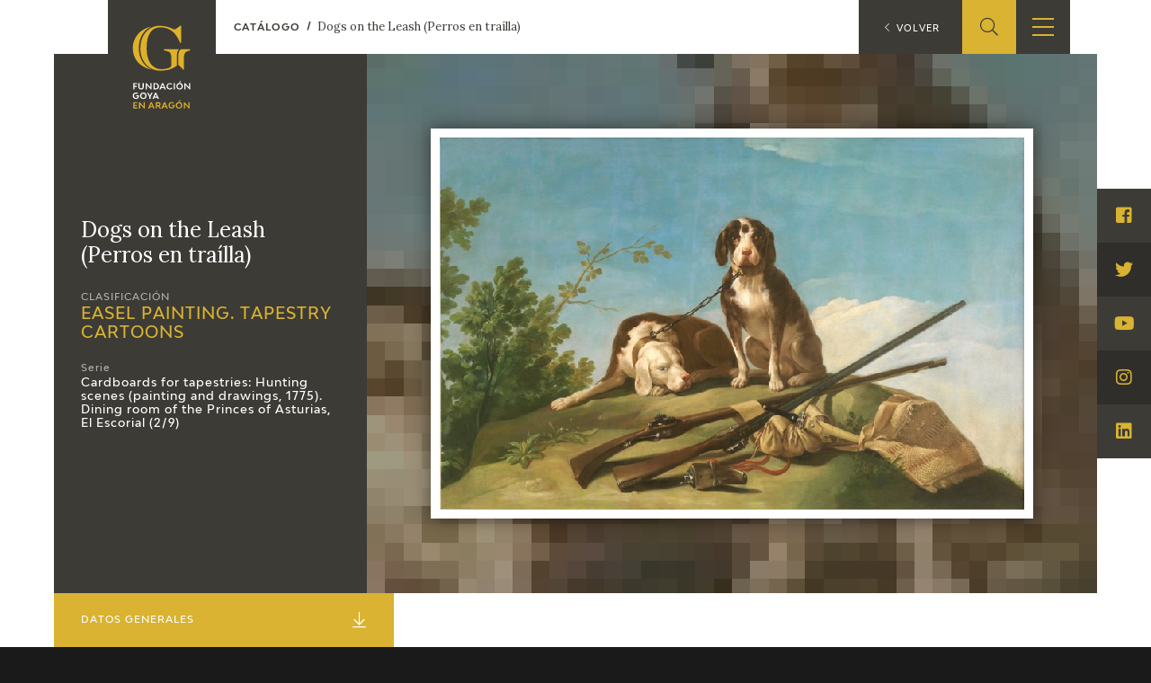

--- FILE ---
content_type: text/html; charset=UTF-8
request_url: https://fundaciongoyaenaragon.es/eng/obra/perros-en-trailla/2
body_size: 9256
content:
<!DOCTYPE html>
<html lang="en">
<head>
	<title>Dogs on the Leash (Perros en traílla) - Fundación Goya en Aragón</title>

<!--Metas-->
<meta http-equiv="Content-Type" content="text/html; charset=UTF-8">
<META NAME="locality" CONTENT ="Zaragoza">
<META NAME="country" CONTENT="España">
<meta name="Copyright" CONTENT="Fundación Goya en Aragón">
<meta name="Publisher" CONTENT="Fundación Goya en Aragón">
<meta name="distribution" CONTENT="Global">
<meta name="description" content="La Fundación tiene como principal finalidad el impulso de actividades de investigación, estudio y difusión sobre la obra y la figura de Francisco de Goya, así como la promoción de iniciativas para el incremento de las colecciones artísticas públicas relativas a Goya en la Comunidad Autónoma de Aragón y el fomento de la creatividad contemporánea en el ámbito de nuestra Comunidad.">

<!-- for Facebook -->
<meta property="og:title" content="Dogs on the Leash (Perros en traílla)">
<meta property="og:image" content="https://fundaciongoyaenaragon.es/img/default_social.jpg">
<meta property="og:description" content="La Fundación tiene como principal finalidad el impulso de actividades de investigación, estudio y difusión sobre la obra y la figura de Francisco de Goya, así como la promoción de iniciativas para el incremento de las colecciones artísticas públicas relativas a Goya en la Comunidad Autónoma de Aragón y el fomento de la creatividad contemporánea en el ámbito de nuestra Comunidad.">

<!-- Open Graph -->
<meta property="og:site_name" content="Fundación Goya en Aragón">
<meta property="og:locale" content="es_ES">
<meta property="og:type" content="business.business">
<meta property="business:contact_data:street_address" content="Plaza de Los Sitios, 6 - Museo de Zaragoza">
<meta property="business:contact_data:locality" content="Zaragoza">
<meta property="business:contact_data:region" content="Zaragoza">
<meta property="business:contact_data:postal_code" content="50001">
<meta property="business:contact_data:country_name" content="España">
<meta property="business:contact_data:email" content="fundaciongoyaaragon@aragon.es">
<meta property="business:contact_data:phone_number" content="0034 976 484 547">

<!-- for Twitter -->
<meta name="twitter:card" content="summary">
<meta name="twitter:title" content="Dogs on the Leash (Perros en traílla)">
<meta name="twitter:description" content="La Fundación tiene como principal finalidad el impulso de actividades de investigación, estudio y difusión sobre la obra y la figura de Francisco de Goya, así como la promoción de iniciativas para el incremento de las colecciones artísticas públicas relativas a Goya en la Comunidad Autónoma de Aragón y el fomento de la creatividad contemporánea en el ámbito de nuestra Comunidad.">
<meta name="twitter:image" content="https://fundaciongoyaenaragon.es/img/default_social.jpg">

<meta content="width=device-width, initial-scale=1" name="viewport">
<meta name="apple-mobile-web-app-capable" content="yes">
<meta name="apple-mobile-web-app-status-bar-style" content="black-translucent" />

<meta http-equiv="X-UA-Compatible" content="IE=edge">
<!-- Favicon & App Icons-->
		<link rel="apple-touch-icon" sizes="180x180" href="/icons/apple-touch-icon.png">
		<link rel="icon" type="image/png" sizes="32x32" href="/icons/favicon-32x32.png">
		<link rel="icon" type="image/png" sizes="16x16" href="/icons/favicon-16x16.png">
		<link rel="manifest" href="/icons/site.webmanifest">
		<link rel="mask-icon" href="/icons/safari-pinned-tab.svg" color="#3c3b36">
		<link rel="shortcut icon" href="/icons/favicon.ico">
		<meta name="msapplication-TileColor" content="#3c3b36">
		<meta name="msapplication-config" content="/icons/browserconfig.xml">
		<meta name="theme-color" content="#ffffff">

<meta name="apple-mobile-web-app-title" content="Fundación Goya en Aragón">
<meta name="application-name" content="Fundación Goya en Aragón">

<!-- Schema -->
<script type="application/ld+json">
{
	"@context": "http://schema.org/",
	"@type": "EducationalOrganization",
	"name": "Dogs on the Leash (Perros en traílla)",
	"description": "La Fundación tiene como principal finalidad el impulso de actividades de investigación, estudio y difusión sobre la obra y la figura de Francisco de Goya, así como la promoción de iniciativas para el incremento de las colecciones artísticas públicas relativas a Goya en la Comunidad Autónoma de Aragón y el fomento de la creatividad contemporánea en el ámbito de nuestra Comunidad.",
	"url": "https://fundaciongoyaenaragon.es/eng/obra/perros-en-trailla/2",
	"address": {
		"@type": "PostalAddress",
		"streetAddress": "Plaza de Los Sitios, 6 - Museo de Zaragoza",
		"addressLocality": "Zaragoza",
		"addressRegion": "Zaragoza",
		"postalCode": "50001",
		"addressCountry": "España"
	},
	"telephone": "0034 976 484 547",
	"email": "fundaciongoyaaragon@aragon.es"
}

</script>
		<link rel="stylesheet" type="text/css" href="/css/all.css?12e0db647a"/><script src="/cache_js/cache-1616756721-7885ce6c44e78a6b4c6b104e2dc58662.js" type="text/javascript"></script>
	<!-- Global site tag (gtag.js) - Google Analytics -->
	<script async src="https://www.googletagmanager.com/gtag/js?id=UA-23669227-53"></script>
	<script>
		window.dataLayer = window.dataLayer || [];
		function gtag(){dataLayer.push(arguments);}
		gtag('js', new Date());
		gtag('config', 'UA-23669227-53');
	</script>
	<link rel="alternate" hreflang="es" href="/obra/perros-en-trailla/2" /></head>
<body id="top" class="obra view">
	<div class="all" id="container">
				<header>
	<div class="box">
		<div class="top">
			<a href="/" class="logo"></a>
			<a href="/elviaje" class="logo elviaje"></a>
			<div class="buscador">
				<div class="icon show-search">
					<i class="fal fa-search"></i>
				</div>
				<div class="field">
					<form action="/eng/search" id="SearchForm" method="post" accept-charset="utf-8"><div style="display:none;"><input type="hidden" name="_method" value="POST"/></div>						<div class="input text"><label for="searchQuery">Buscar</label><input name="data[Search][query]" id="searchQuery" placeholder="Introduce el término a buscar" required="required" type="text"/></div>					<div class="submit"><input type="submit" value="Buscar"/></div></form>				</div>
			</div>
			<div class="show-menu"><i></i><i></i><i></i></div>
			<div class="idiomas">
				<div class="open-idiomas"><i class="fal fa-chevron-down"></i></div>
								<ul class="" id="language-switcher"><li class="esp"><a href="/obra/perros-en-trailla/2"><span>ES</span></a></li><li class="eng disabled"><a href="/eng/obra/perros-en-trailla/2"><span>EN</span></a></li></ul>

			</div>
		</div>
		<nav>
			<ul>
									<li class="menu-item-1 menu-item-quienes-somos">
						<span>
															<span class="menu-title">Foundation</span>
														<i class="fal fa-chevron-down"></i>						</span>
													<ul>
																<li class="menu-item-quienes-somos">
									<span>
																					<a href="/eng/quienes-somos">Quienes somos</a>
																				<i class="fal fa-chevron-down"></i>									</span>
																			<ul>
																						<li>
												<span><a href="/eng/quienes-somos/estatutos">Estatutos</a></span>
												
											</li>
																						<li>
												<span><a href="/eng/quienes-somos/patronato">Patronato</a></span>
												
											</li>
																						<li>
												<span><a href="/eng/quienes-somos/organigrama">Organigrama</a></span>
												
											</li>
																						<li>
												<span><a href="/eng/quienes-somos/comite-cientifico">Comité Científico</a></span>
												
											</li>
																						<li>
												<span><a href="/eng/quienes-somos/cedea">Committee of experts in didactics (CEDEA)</a></span>
												
											</li>
																						<li>
												<span><a href="/eng/quienes-somos/plan-actuacion"></a></span>
												
											</li>
																						<li>
												<span><a href="/eng/quienes-somos/memoria">Memory</a></span>
												
											</li>
																						<li>
												<span><a href="/eng/quienes-somos/carta-servicios"></a></span>
												
											</li>
																					</ul>
																	</li>
																<li class="menu-item-cidg">
									<span>
																					<a href="/eng/que-es-el-cidg">CIDG</a>
																				<i class="fal fa-chevron-down"></i>									</span>
																			<ul>
																						<li>
												<span><a href="/eng/que-es-el-cidg">Qué es el CIDG</a></span>
												
											</li>
																						<li>
												<span><a href="/eng/cidg/normativa">Normativa de organización y funcionamiento</a></span>
												
											</li>
																						<li>
												<span><a href="/eng/cidg/organigrama">Organigrama</a></span>
												
											</li>
																					</ul>
																	</li>
																<li class="menu-item-corporate-action">
									<span>
																					<a href="/eng/fundacion-goya/accion-corporativa">Corporate action</a>
																				<i class="fal fa-chevron-down"></i>									</span>
																			<ul>
																						<li>
												<span><a href="/eng/accion-corporativa/beneficios-fiscales">Beneficios fiscales</a></span>
												
											</li>
																						<li>
												<span><a href="/eng/amigos-de-la-fundacion">Amigos</a><i class="fal fa-chevron-down"></i></span>
																									<ul>
																												<li>
															<span><a href="/eng/amigos-de-la-fundacion/particulares">Particulares</a></span>
														</li>
																												<li>
															<span><a href="/eng/amigos-de-la-fundacion/empresas">Empresas</a></span>
														</li>
																											</ul>
												
											</li>
																					</ul>
																	</li>
																<li class="menu-item-sede">
									<span>
																					<a href="/eng/oficina">Sede</a>
																				<i class="fal fa-chevron-down"></i>									</span>
																			<ul>
																						<li>
												<span><a href="/eng/oficina/perfil-de-contratante">Perfil de contratante</a></span>
												
											</li>
																						<li>
												<span><a href="/eng/ofertas-empleo">Empleo</a></span>
												
											</li>
																					</ul>
																	</li>
																<li class="menu-item-contact">
									<span>
																					<a href="/eng/contacto">Contact</a>
																													</span>
																	</li>
															</ul>
											</li>
									<li class="menu-item-74">
						<span>
															<span class="menu-title"></span>
														<i class="fal fa-chevron-down"></i>						</span>
													<ul>
																<li class="menu-item-exposiciones">
									<span>
																					<a href="/eng/francisco-de-goya/exposiciones">Exposiciones</a>
																				<i class="fal fa-chevron-down"></i>									</span>
																			<ul>
																						<li>
												<span><a href="/eng/citas-en-medios"></a></span>
												
											</li>
																					</ul>
																	</li>
																<li class="menu-item-actividades">
									<span>
																					<a href="/eng/francisco-de-goya/actividades">Actividades</a>
																				<i class="fal fa-chevron-down"></i>									</span>
																			<ul>
																						<li>
												<span><a href="/eng/memorias">Memories</a></span>
												
											</li>
																					</ul>
																	</li>
															</ul>
											</li>
									<li class="menu-item-10 menu-item-actualidad_noticias">
						<span>
															<span class="menu-title">Actualidad</span>
														<i class="fal fa-chevron-down"></i>						</span>
													<ul>
																<li class="menu-item-">
									<span>
																					<a href="/eng/sala-de-prensa"></a>
																				<i class="fal fa-chevron-down"></i>									</span>
																			<ul>
																						<li>
												<span><a href="/eng/actualidad/noticias">Noticias</a></span>
												
											</li>
																						<li>
												<span><a href="/eng/citas-en-medios"></a><i class="fal fa-chevron-down"></i></span>
																									<ul>
																												<li>
															<span><a href="/eng/citas-en-medios-fga">FGA</a></span>
														</li>
																												<li>
															<span><a href="/eng/citas-en-medios-goya">Goya</a></span>
														</li>
																											</ul>
												
											</li>
																						<li>
												<span><a href="/eng/acceso-a-profesionales"></a></span>
												
											</li>
																					</ul>
																	</li>
																<li class="menu-item-">
									<span>
																					<a href="/eng/cuaderno-italiano"></a>
																													</span>
																	</li>
															</ul>
											</li>
									<li class="menu-item-59">
						<span>
															<span class="menu-title">Francisco de Goya</span>
														<i class="fal fa-chevron-down"></i>						</span>
													<ul>
																<li class="menu-item-">
									<span>
																					<a href="/eng/biografia-francisco-goya"></a>
																													</span>
																	</li>
																<li class="menu-item-">
									<span>
																					<a href="/eng/cronologia-francisco-goya"></a>
																													</span>
																	</li>
																<li class="menu-item-el-viaje-de-goya">
									<span>
																					<a href="/eng/elviaje">El Viaje de Goya</a>
																													</span>
																	</li>
																<li class="menu-item-catalogo">
									<span>
																					<a href="/eng/catalogo">Catálogo</a>
																				<i class="fal fa-chevron-down"></i>									</span>
																			<ul>
																						<li>
												<span><a href="/eng/catalogo">Online</a></span>
												
											</li>
																						<li>
												<span><a href="/eng/metodologia-del-catalogo">Offline</a><i class="fal fa-chevron-down"></i></span>
																									<ul>
																												<li>
															<span><a href="/eng/metodologia-del-catalogo">Metodología</a></span>
														</li>
																												<li>
															<span><a href="/eng/bibliografias">Bibliografía</a></span>
														</li>
																												<li>
															<span><a href="/eng/exposiciones">Exposiciones</a></span>
														</li>
																											</ul>
												
											</li>
																					</ul>
																	</li>
																<li class="menu-item-">
									<span>
																					<a href="/eng/goya-en-el-mundo"></a>
																													</span>
																	</li>
																<li class="menu-item-">
									<span>
																					<a href="/eng/goya-en-aragon"></a>
																													</span>
																	</li>
																<li class="menu-item-premio-aragon-goya">
									<span>
																					<a href="/eng/premio-aragon-goya">Premio Aragón Goya</a>
																				<i class="fal fa-chevron-down"></i>									</span>
																			<ul>
																						<li>
												<span><a href="/eng/premio-aragon-goya/historico">Premios anteriores</a></span>
												
											</li>
																					</ul>
																	</li>
															</ul>
											</li>
									<li class="menu-item-19 menu-item-publicaciones">
						<span>
															<span class="menu-title">Ediciones</span>
														<i class="fal fa-chevron-down"></i>						</span>
													<ul>
																<li class="menu-item-publicaciones">
									<span>
																					<a href="/eng/publicaciones">Publicaciones</a>
																													</span>
																	</li>
															</ul>
											</li>
									<li class="menu-item-21">
						<span>
															<span class="menu-title">Educa</span>
														<i class="fal fa-chevron-down"></i>						</span>
													<ul>
																<li class="menu-item-">
									<span>
																					<a href="/eng/quienes-somos/cedea"></a>
																													</span>
																	</li>
																<li class="menu-item-recursos-educativos">
									<span>
																					<a href="/eng/recursos-educativos">Recursos educativos</a>
																													</span>
																	</li>
																<li class="menu-item-arasaac">
									<span>
																					<a href="/eng/arasaac">ARASAAC</a>
																													</span>
																	</li>
															</ul>
											</li>
									<li class="menu-item-76">
						<span>
															<span class="menu-title">Shop</span>
														<i class="fal fa-chevron-down"></i>						</span>
													<ul>
																<li class="menu-item-online-shop">
									<span>
																					<a href="https://tienda.fundaciongoyaenaragon.es/">Online Shop</a>
																													</span>
																	</li>
															</ul>
											</li>
							</ul>
		</nav>
	</div>
</header>
		
<section class="obra" itemscope itemtype="http://schema.org/Painting">
	<span class="hide" itemprop="copyrightHolder">Francisco de Goya</span>
	<p class="hide" itemprop="creator" itemscope itemtype="http://schema.org/Person">
		<a itemprop="url" href="https://es.wikipedia.org/wiki/Francisco_de_Goya">
			<span itemprop="name">Francisco de Goya</span>
		</a>
	</p>
	<div class="box_main">
		<div class="box_up">
			<div class="info">
				<div class="box">
					<h1 class="name" itemprop="name">Dogs on the Leash (Perros en traílla)</h1>
					<div class="clasificacion">
						<span>Clasificación</span>
						<div class="valor">
							<a href="/eng/catalogo/easel-painting-tapestry-cartoons/categoria:4">
								<h2>Easel painting. Tapestry cartoons</h2>
							</a>
						</div>
					</div>
											<div class="serie">
							<span>Serie</span>
							<div class="valor">
								<a href="/eng/catalogo/tapestry-cartons-huntings-scene-painting-and-drawings-1775/serie:1">Cardboards for tapestries: Hunting scenes (painting and drawings, 1775). Dining room of the Princes of Asturias, El Escorial (2/9)</a>
							</div>
						</div>
									</div>
			</div>
							<div class="images" style="background-image: url(https://fundaciongoyaenaragon.es/files/resize/120x90_crop/files/images/2_4.1.2.jpg)">
										<div class="image">
						<img itemprop="image" src="https://fundaciongoyaenaragon.es/files/resize/800x600/files/images/2_4.1.2.jpg" alt="Dogs on the Leash (Perros en traílla)">
					</div>
									</div>
					</div>
		<div class="box_mid">
			<div class="aside">
				<a class="title" href="#datos">Datos Generales <i class="fal fa-arrow-to-bottom"></i></a>
				<ul>
																<li><a href="#historia">Historial <i class="fal fa-angle-right"></i></a></li>
																<li><a href="#analisis">Análisis artístico <i class="fal fa-angle-right"></i></a></li>
																					<li><a href="#exposiciones">Exposiciones <i class="fal fa-angle-right"></i></a></li>
																<li><a href="#bibliografia">Bibliografía <i class="fal fa-angle-right"></i></a></li>
																<li><a href="#obra-relacionada">Obra relacionada <i class="fal fa-angle-right"></i></a></li>
									</ul>
			</div>
			<div class="main">
				<div class="left">
					<article>
						<div id="datos" class="datos">
							<div class="title">Datos Generales</div>
							<dl>
																	<dt><span itemprop="copyrightYear" itemprop="dateCreated">Cronología</span></dt>
									<dd><i class="fal fa-calendar-alt"></i> 1775</dd>
																									<dt>Ubicación</dt>
									<dd><i class="fal fa-hotel"></i> <span itemprop="contentLocation" itemscope itemtype="http://schema.org/AdministrativeArea"><span itemprop="name">The Prado National Museum. Madrid, Madrid, Spain</span></span></dd>
																									<dt>Dimensiones</dt>
									<dd><i class="fal fa-expand-wide"></i> 112 x 174 cm</dd>
								
																	<dt>Técnica y soporte</dt>
									<dd><i class="fal fa-pencil-paintbrush"></i> <span itemprop="material">Oil on canvas</span></dd>
															</dl>
							<dl>
																	<dt>Reconocimiento de la autoría de Goya</dt>
									<dd>Documented work</dd>
																									<dt>Titular</dt>
									<dd>El Prado National Museum</dd>
																<dt>Ficha: realización/revisión</dt>
								<dd>05 Nov 2009 / 14 Jun 2023</dd>
																	<dt>Inventario</dt>
									<dd>(P00753)</dd>
																							</dl>
						</div>
						
													<div id="historia" class="historia">
								<div class="title">Historia</div>
								<p>For the history of the whole series, see <a href="/obra/1"><em>Wild Boar Hunt</em></a>.</p>

<p>In addition to the different attributions made in relation to this series of cartoons and the documentation of Goya&#39;s authorship made by Sambricio, the work before us was also attributed to Antonio Gonz&aacute;lez Vel&aacute;zquez by Vicente L&oacute;pez in the inventory that he carried out in 1834 for Ferdinand VII&#39;s will, and in 1870 it was attributed by Cruzada Villamil to Ram&oacute;n Bayeu.</p>

<p>Around 1856 or 1857, the cartoon was moved from the Royal Tapestry Factory of Santa B&aacute;rbara to the Royal Palace in Madrid. In 1869 the work disappeared from the Royal Palace, along with six other tapestry cartoons (see <a href="/obra/33"><em>Children with a Cart</em></a>), being recovered by Don Raimundo de Madrazo, who bought it in Paris and donated it in 1895 to the Prado Museum (still with the attribution to Ram&oacute;n Bayeu), where it is housed today but is not on show.</p>
							</div>
						
													<div id="analisis" class="analisis">
								<div class="title">Análisis artístico</div>
								<span itemprop="name"><p>Two chained mastiffs, next to two shotguns and other hunting implements, in a landscape.</p>

<p>Thanks to the documentation provided by Sambricio we know for certain that it is the work of Goya, although most experts agree that it is one of his most impersonal works.</p>

<p>Because of their similar dimensions, and because both works are designed to be hung above a door or window, this cartoon is paired with <a href="/obra/3"><em>Hunting with a Decoy</em></a>.</p>
<span>
							</div>
						
						
													<div id="exposiciones" class="exposiciones">
								<div class="title">Exposiciones</div>
								<ul class="exhibitions">
																			<li>
																							<div class="title">Antonio Rafael Mengs (1728 – 1779)</div>
																																		<div class="place">Museo Nacional del Prado</div>
																																		<div class="town">Madrid</div>
																																		<div class="year">1980</div>
																																		<div class="body">consultant editor Xavier de Salas. From June to July 1980</div>
																																		<div class="num_catalogo">cat. 76</div>
																					</li>
																			<li>
																							<div class="title">Pintura española de bodegones y floreros de 1600 a Goya</div>
																																		<div class="place">Museo Nacional del Prado</div>
																																		<div class="town">Madrid</div>
																																		<div class="year">1983</div>
																																		<div class="body">consultant editor Alfonso E. Pérez Sánchez, November 1983 to January 1984</div>
																																		<div class="num_catalogo">cat. 185</div>
																					</li>
																			<li>
																							<div class="title">Goya joven (1746-1776) y su entorno</div>
																																		<div class="place">Museo e Instituto Camón Aznar</div>
																																		<div class="town">Zaragoza</div>
																																		<div class="year">1986</div>
																																		<div class="body">consultant editorl José Rogelio Buendía. November 21st to December 20th 1986</div>
																																		<div class="num_catalogo">cat. 43</div>
																					</li>
																			<li>
																							<div class="title">Goya. 250 Aniversario</div>
																																		<div class="place">Museo Nacional del Prado</div>
																																		<div class="town">Madrid</div>
																																		<div class="year">1996</div>
																																		<div class="body">consultant editor Juan J. Luna. From March 29th to June 2nd 1996</div>
																																		<div class="num_catalogo">cat. 1</div>
																					</li>
																			<li>
																							<div class="title">Permanencia de la memoria, cartones para tapiz y dibujos de Goya</div>
																																		<div class="place">Museo de Zaragoza</div>
																																		<div class="town">Zaragoza</div>
																																		<div class="year">1997</div>
																																		<div class="body">organized by Gobierno de Aragón, Museo Nacional del Prado and Patrimonio Nacional, consultant editor Fernando Checa Cremades. From February 14th to April 6th 1997</div>
																																		<div class="num_catalogo">cat. 7, sec. IV</div>
																					</li>
																			<li>
																							<div class="title">Goya en Madrid. Cartones para tapices 1775-1794</div>
																																		<div class="place">Museo Nacional del Prado</div>
																																		<div class="town">Madrid</div>
																																		<div class="year">2014</div>
																																													<div class="num_catalogo">p. 73</div>
																					</li>
																	</ul>
															</div>
						
													<div id="bibliografia" class="bibliografia">
								<div class="title">Bibliografía</div>
								<ul class="bibliographies">
																			<li>
																																				<div class="authors">SAMBRICIO, Valentín de</div>
																																					<div class="title">Tapices de Goya</div>
																																																													<div class="town">
														<span class="publisher_town">Madrid</span><span class="publisher">Patrimonio Nacional</span>													</div>
																																					<div class="date">1946</div>
																																					<div class="pages">pp. 49, 52-53, 55, 58-59, 61, 188, cat. </div>
																																													</li>
																			<li>
																																				<div class="authors">GASSIER, Pierre y WILSON, Juliet</div>
																																					<div class="title">Vie et ouvre de Francisco de Goya</div>
																																																													<div class="town">
														<span class="publisher_town">París</span><span class="publisher">Office du livre</span>													</div>
																																					<div class="date">1970</div>
																																					<div class="pages">pp. 74, 84, cat. 58</div>
																																													</li>
																			<li>
																																				<div class="authors">GUDIOL RICART, José</div>
																																																																									<div class="town">
														<span class="publisher_town">Barcelona</span><span class="publisher">Polígrafa</span>													</div>
																																					<div class="date">1970</div>
																																					<div class="pages">vol. I, p. 243, cat. 59</div>
																																													</li>
																			<li>
																																				<div class="authors">ANGELIS, Rita de</div>
																																					<div class="title">L’opera pittorica completa di Goya</div>
																																																													<div class="town">
														<span class="publisher_town">Milan</span><span class="publisher">Rizzoli</span>													</div>
																																					<div class="date">1974</div>
																																					<div class="pages">p. 92, cat 48</div>
																																													</li>
																			<li>
																																				<div class="authors">CAMÓN AZNAR, José</div>
																																					<div class="title">Francisco de Goya, 4 vols.</div>
																																																													<div class="town">
														<span class="publisher_town">Zaragoza</span><span class="publisher">Caja de Ahorros de Zaragoza, Aragón y Rioja</span>													</div>
																																					<div class="date">1980-1982</div>
																																					<div class="pages">vol. I, pp. 76, 77 y p. 98 (il.)</div>
																																													</li>
																			<li>
																																				<div class="authors">ARNAIZ, José Manuel</div>
																																					<div class="title">Francisco de Goya, cartones y tapices</div>
																																					<div class="collection">col. col. "Espasa Arte"</div>
																																																	<div class="town">
														<span class="publisher">Espasa Calpe</span>													</div>
																																					<div class="date">1987</div>
																																					<div class="pages">pp. 46, 49, 61, 64, 233, cat. 2C y p. 50</div>
																																													</li>
																			<li>
																																				<div class="authors">TOMLINSON, Janis A.</div>
																																					<div class="title">Francisco de Goya. Los cartones para tapices y los comienzos de su carrera en la corte de Madrid</div>
																																					<div class="collection">col. col. "Ensayos de Arte Cátedra"</div>
																																																	<div class="town">
														<span class="publisher_town">Madrid</span><span class="publisher">Cátedra</span>													</div>
																																					<div class="date">1987</div>
																																					<div class="pages">p. 43</div>
																																													</li>
																			<li>
																																				<div class="authors">LUNA, Juan J. (Comisario)</div>
																																					<div class="title">Goya. 250 Aniversario</div>
																																																													<div class="town">
														<span class="publisher_town">Madrid</span><span class="publisher">Museo del Prado</span>													</div>
																																					<div class="date">1996</div>
																																					<div class="pages">p. 280, cat. 1 y p. 66 (il.)</div>
																																													</li>
																			<li>
																																				<div class="authors">MENA MARQUÉS, Manuela B. y MAURER, Gudrun (comisarias)</div>
																																					<div class="title">Goya en Madrid. Cartones para tapices 1775-1794</div>
																																																													<div class="town">
														<span class="publisher_town">Madrid</span><span class="publisher">Museo Nacional del Prado</span>													</div>
																																					<div class="date">2014</div>
																																					<div class="pages">p. 73</div>
																																													</li>
																			<li>
																							<div class="web"> <a href="http://www.museodelprado.es" target="_blank">www.museodelprado.es</a></div>
																					</li>
																			<li>
																							<div class="web"> <a href="http://www.museodelprado.es/goya-en-el-prado" target="_blank">www.museodelprado.es/goya-en-el-prado</a></div>
																					</li>
																	</ul>
															</div>
											</article>

				</div>
				<div class="right">
					<div class="print">
						<a href="/eng/obra/perros-en-trailla/2?print=1" target="_blank"><i class="fal fa-print"></i> <span>Ficha imprimible</span></a>
					</div>
										
					<div class="enlaces">
						<div class="title"><i class="fal fa-code-branch"></i> Enlaces externos</div>
						<div class="enlace">
																								<div class="google-result">
										<div class="subtitle">Google result</div>
																					<div class="info external_link">
												<p><i class="fal fa-link"></i> <a href="https://www.google.com/search?q=La+merienda+a+orillas+del+Manzanares&stick=H4sIAAAAAAAAAONgFuLWT9c3NDIyNCkuqVCCcAxzjfJSjLX4HYtKyvOLsoMzU1LLEyuLAZ5QmEEtAAAA&sa=X&ved=0ahUKEwiu7_q2yoHgAhXIzlkKHZw2BPAQsQ4IggEwFg" target="_blank">La merienda a orillas del Manzanares (Francisco de Goya)</a></p>
											</div>
																					<div class="info external_link">
												<p><i class="fal fa-link"></i> <a href="https://www.google.com/search?q=La+era&stick=H4sIAAAAAAAAAONgFuLWT9c3NDIyNCkuqVCCcIzNTE1NDbX4HYtKyvOLsoMzU1LLEyuLAVtLW00tAAAA&sa=X&ved=0ahUKEwiu7_q2yoHgAhXIzlkKHZw2BPAQsQ4IhQEwFg" target="_blank">La era (Francisco de Goya)</a></p>
											</div>
																			</div>
																					</div>
					</div>
				</div>
									<div id="obra-relacionada" class="obra-relacionada">
						<div class="title">Obra relacionada</div>
						<ul class="related">
															<li>
									<a href="/eng/obra/muchachos-cazando-con-mochuelo/8">
																					<div class="image">
												<img src="https://fundaciongoyaenaragon.es/files/resize/400x0/files/images/20110609_00053.jpg">

											</div>
																				<div class="title">Boys Hunting with Owl (Muchachos cazando con mochuelo)</div>
									</a>
								</li>
															<li>
									<a href="/eng/obra/caza-con-reclamo/3">
																					<div class="image">
												<img src="https://fundaciongoyaenaragon.es/files/resize/400x0/files/images/3_4.1.3.jpg">

											</div>
																				<div class="title">Hunting with a Decoy (Caza con reclamo)</div>
									</a>
								</li>
															<li>
									<a href="/eng/obra/partida-de-caza/6">
																					<div class="image">
												<img src="https://fundaciongoyaenaragon.es/files/resize/400x0/files/images/6_4.1.6.jpg">

											</div>
																				<div class="title">Hunting Party (Partida de caza)</div>
									</a>
								</li>
															<li>
									<a href="/eng/obra/la-caza-del-jabali/1">
																					<div class="image">
												<img src="https://fundaciongoyaenaragon.es/files/resize/400x0/files/images/1_4.1.1.jpg">

											</div>
																				<div class="title">Wild Boar Hunt (La caza del jabalí)</div>
									</a>
								</li>
															<li>
									<a href="/eng/obra/cazador-cargando-su-escopeta/4">
																					<div class="image">
												<img src="https://fundaciongoyaenaragon.es/files/resize/400x0/files/images/4_4.1.4.jpg">

											</div>
																				<div class="title">Hunter Loading his Shotgun (Cazador cargando su escopeta)</div>
									</a>
								</li>
															<li>
									<a href="/eng/obra/cazador-con-sus-perros/5">
																					<div class="image">
												<img src="https://fundaciongoyaenaragon.es/files/resize/400x0/files/images/20110609_00051.jpg">

											</div>
																				<div class="title">Hunter and his Dogs (Cazador con sus perros)</div>
									</a>
								</li>
															<li>
									<a href="/eng/obra/el-pescador-de-cana/7">
																					<div class="image">
												<img src="https://fundaciongoyaenaragon.es/files/resize/400x0/files/images/7_4.1.7.jpg">

											</div>
																				<div class="title">Fisherman with his Rod (El pescador de caña)</div>
									</a>
								</li>
															<li>
									<a href="/eng/obra/caza-muerta/9">
																					<div class="image">
												<img src="https://fundaciongoyaenaragon.es/files/resize/400x0/files/images/20110609_00054.jpg">

											</div>
																				<div class="title">Hunting Still Life (Caza muerta)</div>
									</a>
								</li>
													</ul>
					</div>
							</div>
		</div>
	</div>
</section><!-- Close content -->

<div class="breadcrumbs">
	<ol itemscope itemtype="http://schema.org/BreadcrumbList">
		<li itemprop="itemListElement" itemscope itemtype="http://schema.org/ListItem">
			<a itemprop="item" href="https://fundaciongoyaenaragon.es/eng/catalogo">
				<span itemprop="name">Catálogo</span>
			</a>
			<span itemprop="position" content="1"></span>
		</li>
		<li class="this" itemprop="itemListElement" itemscope itemtype="http://schema.org/ListItem">
			<a itemprop="item" href="https://fundaciongoyaenaragon.es/eng/obra/perros-en-trailla/2">
				<span itemprop="name">Dogs on the Leash (Perros en traílla)</span>
			</a>
			<span itemprop="position" content="2"></span>
		</li>
	</ol>
</div>

<a class="back" href="/eng/catalogo"><i class="fal fa-chevron-left"></i> <span>Volver</span></a>

<script>
	$('.aside a[href*=#]').click(function(e) {
		e.preventDefault();
		var id = $(this).attr('href');
		$(id).goToByScroll(500, -60);
	});

	$('article p a[href*="/obra/"]').each(function(index, elem) {
		var delay = 500,
			setTimeoutConst;
		var delayOut = 1000,
			setTimeoutConstOut;
		$(elem).hover(
			function(e) {
				setTimeoutConst = setTimeout(function() {
					if (!$(elem).hasClass('show-summary')) {
						var url = $(elem).attr('href');
						var id = url.split('/')[2];
						console.log('id:' + id);
						$.get('/eng/works/summary' + '/' + id, function(res) {
							if (res.success) {
								var html = $('<div/>').addClass('summary').append(res.html);
								$(elem)
									.addClass('show-summary')
									.append(html);
							}
						}, 'json');
					}
				}, delay);
				clearTimeout(setTimeoutConstOut);
			},
			function(e) {
				setTimeoutConstOut = setTimeout(function() {
					$(elem)
						.removeClass('show-summary')
						.find('.summary').remove();
					clearTimeout(setTimeoutConst);
				}, delayOut);
			},
		);
	});

	$(".aumentada .show-xplain").hover(function() {
		$(".aumentada .xplain").addClass("show");
	}, function() {
		$(".aumentada .xplain").removeClass("show");
	});
</script>	
		
			<footer calss="fade">
				<div class="box">
					<ul>
													<li class="menu-item-1 menu-item-quienes-somos">
																	<span class="menu-title">Foundation</span>
																									<ul>
																				<li>
											<a href="/eng/quienes-somos">Quienes somos</a>
																							<ul>
																										<li>
														<a href="/eng/quienes-somos/estatutos">Estatutos</a>
																											</li>
																										<li>
														<a href="/eng/quienes-somos/patronato">Patronato</a>
																											</li>
																										<li>
														<a href="/eng/quienes-somos/organigrama">Organigrama</a>
																											</li>
																										<li>
														<a href="/eng/quienes-somos/comite-cientifico">Comité Científico</a>
																											</li>
																										<li>
														<a href="/eng/quienes-somos/cedea">Committee of experts in didactics (CEDEA)</a>
																											</li>
																										<li>
														<a href="/eng/quienes-somos/plan-actuacion"></a>
																											</li>
																										<li>
														<a href="/eng/quienes-somos/memoria">Memory</a>
																											</li>
																										<li>
														<a href="/eng/quienes-somos/carta-servicios"></a>
																											</li>
																									</ul>
																					</li>
																				<li>
											<a href="/eng/que-es-el-cidg">CIDG</a>
																							<ul>
																										<li>
														<a href="/eng/que-es-el-cidg">Qué es el CIDG</a>
																											</li>
																										<li>
														<a href="/eng/cidg/normativa">Normativa de organización y funcionamiento</a>
																											</li>
																										<li>
														<a href="/eng/cidg/organigrama">Organigrama</a>
																											</li>
																									</ul>
																					</li>
																				<li>
											<a href="/eng/fundacion-goya/accion-corporativa">Corporate action</a>
																							<ul>
																										<li>
														<a href="/eng/accion-corporativa/beneficios-fiscales">Beneficios fiscales</a>
																											</li>
																										<li>
														<a href="/eng/amigos-de-la-fundacion">Amigos</a>
																													<ul>
																																<li>
																	<a href="/eng/amigos-de-la-fundacion/particulares">Particulares</a>
																</li>
																																<li>
																	<a href="/eng/amigos-de-la-fundacion/empresas">Empresas</a>
																</li>
																															</ul>
																											</li>
																									</ul>
																					</li>
																				<li>
											<a href="/eng/oficina">Sede</a>
																							<ul>
																										<li>
														<a href="/eng/oficina/perfil-de-contratante">Perfil de contratante</a>
																											</li>
																										<li>
														<a href="/eng/ofertas-empleo">Empleo</a>
																											</li>
																									</ul>
																					</li>
																				<li>
											<a href="/eng/contacto">Contact</a>
																					</li>
																			</ul>
															</li>
													<li class="menu-item-74">
																	<span class="menu-title"></span>
																									<ul>
																				<li>
											<a href="/eng/francisco-de-goya/exposiciones">Exposiciones</a>
																							<ul>
																										<li>
														<a href="/eng/citas-en-medios"></a>
																											</li>
																									</ul>
																					</li>
																				<li>
											<a href="/eng/francisco-de-goya/actividades">Actividades</a>
																							<ul>
																										<li>
														<a href="/eng/memorias">Memories</a>
																											</li>
																									</ul>
																					</li>
																			</ul>
															</li>
													<li class="menu-item-10 menu-item-actualidad_noticias">
																	<span class="menu-title">Actualidad</span>
																									<ul>
																				<li>
											<a href="/eng/sala-de-prensa"></a>
																							<ul>
																										<li>
														<a href="/eng/actualidad/noticias">Noticias</a>
																											</li>
																										<li>
														<a href="/eng/citas-en-medios"></a>
																													<ul>
																																<li>
																	<a href="/eng/citas-en-medios-fga">FGA</a>
																</li>
																																<li>
																	<a href="/eng/citas-en-medios-goya">Goya</a>
																</li>
																															</ul>
																											</li>
																										<li>
														<a href="/eng/acceso-a-profesionales"></a>
																											</li>
																									</ul>
																					</li>
																				<li>
											<a href="/eng/cuaderno-italiano"></a>
																					</li>
																			</ul>
															</li>
													<li class="menu-item-59">
																	<span class="menu-title">Francisco de Goya</span>
																									<ul>
																				<li>
											<a href="/eng/biografia-francisco-goya"></a>
																					</li>
																				<li>
											<a href="/eng/cronologia-francisco-goya"></a>
																					</li>
																				<li>
											<a href="/eng/elviaje">El Viaje de Goya</a>
																					</li>
																				<li>
											<a href="/eng/catalogo">Catálogo</a>
																							<ul>
																										<li>
														<a href="/eng/catalogo">Online</a>
																											</li>
																										<li>
														<a href="/eng/metodologia-del-catalogo">Offline</a>
																													<ul>
																																<li>
																	<a href="/eng/metodologia-del-catalogo">Metodología</a>
																</li>
																																<li>
																	<a href="/eng/bibliografias">Bibliografía</a>
																</li>
																																<li>
																	<a href="/eng/exposiciones">Exposiciones</a>
																</li>
																															</ul>
																											</li>
																									</ul>
																					</li>
																				<li>
											<a href="/eng/goya-en-el-mundo"></a>
																					</li>
																				<li>
											<a href="/eng/goya-en-aragon"></a>
																					</li>
																				<li>
											<a href="/eng/premio-aragon-goya">Premio Aragón Goya</a>
																							<ul>
																										<li>
														<a href="/eng/premio-aragon-goya/historico">Premios anteriores</a>
																											</li>
																									</ul>
																					</li>
																			</ul>
															</li>
													<li class="menu-item-19 menu-item-publicaciones">
																	<span class="menu-title">Ediciones</span>
																									<ul>
																				<li>
											<a href="/eng/publicaciones">Publicaciones</a>
																					</li>
																			</ul>
															</li>
													<li class="menu-item-21">
																	<span class="menu-title">Educa</span>
																									<ul>
																				<li>
											<a href="/eng/quienes-somos/cedea"></a>
																					</li>
																				<li>
											<a href="/eng/recursos-educativos">Recursos educativos</a>
																					</li>
																				<li>
											<a href="/eng/arasaac">ARASAAC</a>
																					</li>
																			</ul>
															</li>
													<li class="menu-item-76">
																	<span class="menu-title">Shop</span>
																									<ul>
																				<li>
											<a href="https://tienda.fundaciongoyaenaragon.es/">Online Shop</a>
																					</li>
																			</ul>
															</li>
											</ul>
					<div class="bottom">
						<div class="copy">
							<span><a href="/">Fundación Goya en Aragón</a> © 2007 - 2026</span>
							<ul>
								<li class="elviaje">
									<a href="/">Ver site de la Fundación Goya</a>
								</li>
								<li>
									<a href="/eng/contacto">Contacto</a>
								</li>
								<li>
									<a href="/eng/creditos">Créditos</a>
								</li>
								<li>
									<a href="/eng/aviso-legal">Aviso Legal</a>
								</li>
								<li>
									<a href="/eng/politica-privacidad">Política de privacidad</a>
								</li>
								<li>
									<a href="/admin">Admin</a>
								</li>
							</ul>
						</div>
						<div class="patro">
							<div class="logos">
								<a href="http://www.aragon.es/" target="_blank">
									<img src="/img/patro-gov.png" alt="Govierno de Aragón">
								</a>
							</div>
						</div>
					</div>
				</div>
			</footer>
			<div class="social">
	<ul>
		<li>
			<a target="_blank" href="https://www.facebook.com/fundaciongoyaenaragon"><i class="fab fa-facebook-square"></i> <span>Visita Facebook</span> </a>
		</li>
		<li>
			<a target="_blank" href="https://www.twitter.com/goyaenaragon"><i class="fab fa-twitter"></i> <span>Visita Twitter</span> </a>
		</li>
		<li>
			<a target="_blank" href="https://www.youtube.com/channel/UC2UbyY7Ic1vwMI-kHboZTvw"><i class="fab fa-youtube"></i> <span>Visita Youtube</span> </a>
		</li>
		<li>
			<a target="_blank" href="https://www.instagram.com/goyaenaragon"><i class="fab fa-instagram"></i> <span>Visita Instagram</span> </a>
		</li>
		<li>
			<a target="_blank" href="https://www.linkedin.com/company/fundaciongoyaenaragon/"><i class="fab fa-linkedin"></i> <span>Visita Linkedin</span> </a>
		</li>
	</ul>
</div>		<div id="cookiebar">
	<div>
		<div class="info">Usamos cookies propias y de terceros para mejorar su navegación. Si continua navegando consideramos que acepta el uso de cookies.</div>
		<div class="botones">
			<a href="javascript:void(0);" class="okk" onclick="avisoCookie();">Entendido</a>
			<a href="/eng/politica-privacidad" target="_blank" class="more">Más información</a>
		</div>
	</div>
</div>
<script>
	function avisoCookie_get(c_name){
		var c_value = document.cookie;
		var c_start = c_value.indexOf(" " + c_name + "=");
		if (c_start == -1){
			c_start = c_value.indexOf(c_name + "=");
		}
		if (c_start == -1){
			c_value = null;
		}else{
			c_start = c_value.indexOf("=", c_start) + 1;
			var c_end = c_value.indexOf(";", c_start);
			if (c_end == -1){
				c_end = c_value.length;
			}
			c_value = unescape(c_value.substring(c_start,c_end));
		}
		return c_value;
	}
	function avisoCookie_set(c_name,value,exdays){
		var exdate=new Date();
		exdate.setDate(exdate.getDate() + exdays);
		var c_value=escape(value) + ((exdays==null) ? "" : "; expires="+exdate.toUTCString());
		document.cookie=c_name + "=" + c_value;
	}
	function avisoCookie(){
		avisoCookie_set('aviso','1',365);
		document.getElementById("cookiebar").style.display="none";
	}

	if(avisoCookie_get('aviso')!="1"){
		document.getElementById("cookiebar").style.display="block";
	}
</script>		<div id="avisos">
								</div>
	</div>
</body>
</html>